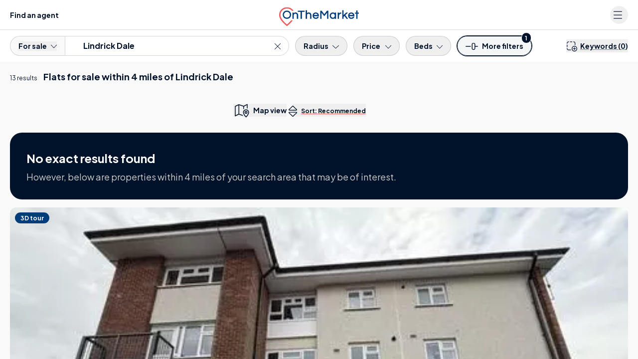

--- FILE ---
content_type: application/javascript
request_url: https://www.onthemarket.com/assets/0.1.3143/_next/static/chunks/98bef5de-0c1f2873b4aa4e46.js
body_size: 634
content:
"use strict";(self.webpackChunk_N_E=self.webpackChunk_N_E||[]).push([[7725],{11041:(s,e,c)=>{c.d(e,{nx5:()=>i,qcK:()=>a});var i={prefix:"fas",iconName:"ellipsis-vertical",icon:[128,512,["ellipsis-v"],"f142","M64 144a56 56 0 1 1 0-112 56 56 0 1 1 0 112zm0 224c30.9 0 56 25.1 56 56s-25.1 56-56 56-56-25.1-56-56 25.1-56 56-56zm56-112c0 30.9-25.1 56-56 56s-56-25.1-56-56 25.1-56 56-56 56 25.1 56 56z"]},a={prefix:"fas",iconName:"heart",icon:[512,512,[128153,128154,128155,128156,128420,129293,129294,129505,9829,10084,61578],"f004","M241 87.1l15 20.7 15-20.7C296 52.5 336.2 32 378.9 32 452.4 32 512 91.6 512 165.1l0 2.6c0 112.2-139.9 242.5-212.9 298.2-12.4 9.4-27.6 14.1-43.1 14.1s-30.8-4.6-43.1-14.1C139.9 410.2 0 279.9 0 167.7l0-2.6C0 91.6 59.6 32 133.1 32 175.8 32 216 52.5 241 87.1z"]}}}]);